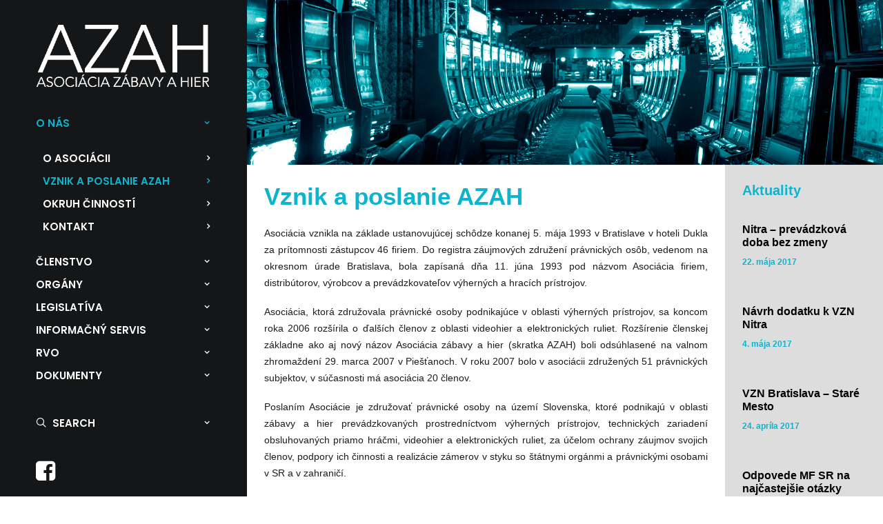

--- FILE ---
content_type: text/html; charset=UTF-8
request_url: https://azah.sk/?mpfy-pin=2779&upage=22
body_size: 13900
content:
<!DOCTYPE html>
<html class="no-touch" lang="sk-SK" xmlns="http://www.w3.org/1999/xhtml">
<head>
<meta http-equiv="Content-Type" content="text/html; charset=UTF-8">
<meta name="viewport" content="width=device-width, initial-scale=1">
<link rel="profile" href="http://gmpg.org/xfn/11">
<link rel="pingback" href="https://azah.sk/xmlrpc.php">
	<meta property="og:title" content="VIP pub, Vysoká pri Morave" />
	<meta property="og:description" content="" />
	
	<meta property="og:url" content="https://azah.sk/?mpfy-pin=2779&upage=22" />
	<link rel='canonical' href='https://azah.sk/?mpfy-pin=2779&upage=22' />
	<title>Asociácia zábavy a hier &#8211; AZAH</title>
<meta name='robots' content='max-image-preview:large' />
<link rel='dns-prefetch' href='//fonts.googleapis.com' />
<link rel="alternate" type="application/rss+xml" title="RSS kanál: Asociácia zábavy a hier &raquo;" href="https://azah.sk/feed/" />
<link rel="alternate" type="application/rss+xml" title="RSS kanál komentárov webu Asociácia zábavy a hier &raquo;" href="https://azah.sk/comments/feed/" />
<script type="text/javascript">
/* <![CDATA[ */
window._wpemojiSettings = {"baseUrl":"https:\/\/s.w.org\/images\/core\/emoji\/14.0.0\/72x72\/","ext":".png","svgUrl":"https:\/\/s.w.org\/images\/core\/emoji\/14.0.0\/svg\/","svgExt":".svg","source":{"concatemoji":"https:\/\/azah.sk\/wp-includes\/js\/wp-emoji-release.min.js?ver=07736045f59c588df7f02779de921b98"}};
/*! This file is auto-generated */
!function(i,n){var o,s,e;function c(e){try{var t={supportTests:e,timestamp:(new Date).valueOf()};sessionStorage.setItem(o,JSON.stringify(t))}catch(e){}}function p(e,t,n){e.clearRect(0,0,e.canvas.width,e.canvas.height),e.fillText(t,0,0);var t=new Uint32Array(e.getImageData(0,0,e.canvas.width,e.canvas.height).data),r=(e.clearRect(0,0,e.canvas.width,e.canvas.height),e.fillText(n,0,0),new Uint32Array(e.getImageData(0,0,e.canvas.width,e.canvas.height).data));return t.every(function(e,t){return e===r[t]})}function u(e,t,n){switch(t){case"flag":return n(e,"\ud83c\udff3\ufe0f\u200d\u26a7\ufe0f","\ud83c\udff3\ufe0f\u200b\u26a7\ufe0f")?!1:!n(e,"\ud83c\uddfa\ud83c\uddf3","\ud83c\uddfa\u200b\ud83c\uddf3")&&!n(e,"\ud83c\udff4\udb40\udc67\udb40\udc62\udb40\udc65\udb40\udc6e\udb40\udc67\udb40\udc7f","\ud83c\udff4\u200b\udb40\udc67\u200b\udb40\udc62\u200b\udb40\udc65\u200b\udb40\udc6e\u200b\udb40\udc67\u200b\udb40\udc7f");case"emoji":return!n(e,"\ud83e\udef1\ud83c\udffb\u200d\ud83e\udef2\ud83c\udfff","\ud83e\udef1\ud83c\udffb\u200b\ud83e\udef2\ud83c\udfff")}return!1}function f(e,t,n){var r="undefined"!=typeof WorkerGlobalScope&&self instanceof WorkerGlobalScope?new OffscreenCanvas(300,150):i.createElement("canvas"),a=r.getContext("2d",{willReadFrequently:!0}),o=(a.textBaseline="top",a.font="600 32px Arial",{});return e.forEach(function(e){o[e]=t(a,e,n)}),o}function t(e){var t=i.createElement("script");t.src=e,t.defer=!0,i.head.appendChild(t)}"undefined"!=typeof Promise&&(o="wpEmojiSettingsSupports",s=["flag","emoji"],n.supports={everything:!0,everythingExceptFlag:!0},e=new Promise(function(e){i.addEventListener("DOMContentLoaded",e,{once:!0})}),new Promise(function(t){var n=function(){try{var e=JSON.parse(sessionStorage.getItem(o));if("object"==typeof e&&"number"==typeof e.timestamp&&(new Date).valueOf()<e.timestamp+604800&&"object"==typeof e.supportTests)return e.supportTests}catch(e){}return null}();if(!n){if("undefined"!=typeof Worker&&"undefined"!=typeof OffscreenCanvas&&"undefined"!=typeof URL&&URL.createObjectURL&&"undefined"!=typeof Blob)try{var e="postMessage("+f.toString()+"("+[JSON.stringify(s),u.toString(),p.toString()].join(",")+"));",r=new Blob([e],{type:"text/javascript"}),a=new Worker(URL.createObjectURL(r),{name:"wpTestEmojiSupports"});return void(a.onmessage=function(e){c(n=e.data),a.terminate(),t(n)})}catch(e){}c(n=f(s,u,p))}t(n)}).then(function(e){for(var t in e)n.supports[t]=e[t],n.supports.everything=n.supports.everything&&n.supports[t],"flag"!==t&&(n.supports.everythingExceptFlag=n.supports.everythingExceptFlag&&n.supports[t]);n.supports.everythingExceptFlag=n.supports.everythingExceptFlag&&!n.supports.flag,n.DOMReady=!1,n.readyCallback=function(){n.DOMReady=!0}}).then(function(){return e}).then(function(){var e;n.supports.everything||(n.readyCallback(),(e=n.source||{}).concatemoji?t(e.concatemoji):e.wpemoji&&e.twemoji&&(t(e.twemoji),t(e.wpemoji)))}))}((window,document),window._wpemojiSettings);
/* ]]> */
</script>
<style id='wp-emoji-styles-inline-css' type='text/css'>

	img.wp-smiley, img.emoji {
		display: inline !important;
		border: none !important;
		box-shadow: none !important;
		height: 1em !important;
		width: 1em !important;
		margin: 0 0.07em !important;
		vertical-align: -0.1em !important;
		background: none !important;
		padding: 0 !important;
	}
</style>
<link rel='stylesheet' id='wp-block-library-css' href='https://azah.sk/wp-includes/css/dist/block-library/style.min.css?ver=07736045f59c588df7f02779de921b98' type='text/css' media='all' />
<style id='classic-theme-styles-inline-css' type='text/css'>
/*! This file is auto-generated */
.wp-block-button__link{color:#fff;background-color:#32373c;border-radius:9999px;box-shadow:none;text-decoration:none;padding:calc(.667em + 2px) calc(1.333em + 2px);font-size:1.125em}.wp-block-file__button{background:#32373c;color:#fff;text-decoration:none}
</style>
<style id='global-styles-inline-css' type='text/css'>
body{--wp--preset--color--black: #000000;--wp--preset--color--cyan-bluish-gray: #abb8c3;--wp--preset--color--white: #ffffff;--wp--preset--color--pale-pink: #f78da7;--wp--preset--color--vivid-red: #cf2e2e;--wp--preset--color--luminous-vivid-orange: #ff6900;--wp--preset--color--luminous-vivid-amber: #fcb900;--wp--preset--color--light-green-cyan: #7bdcb5;--wp--preset--color--vivid-green-cyan: #00d084;--wp--preset--color--pale-cyan-blue: #8ed1fc;--wp--preset--color--vivid-cyan-blue: #0693e3;--wp--preset--color--vivid-purple: #9b51e0;--wp--preset--gradient--vivid-cyan-blue-to-vivid-purple: linear-gradient(135deg,rgba(6,147,227,1) 0%,rgb(155,81,224) 100%);--wp--preset--gradient--light-green-cyan-to-vivid-green-cyan: linear-gradient(135deg,rgb(122,220,180) 0%,rgb(0,208,130) 100%);--wp--preset--gradient--luminous-vivid-amber-to-luminous-vivid-orange: linear-gradient(135deg,rgba(252,185,0,1) 0%,rgba(255,105,0,1) 100%);--wp--preset--gradient--luminous-vivid-orange-to-vivid-red: linear-gradient(135deg,rgba(255,105,0,1) 0%,rgb(207,46,46) 100%);--wp--preset--gradient--very-light-gray-to-cyan-bluish-gray: linear-gradient(135deg,rgb(238,238,238) 0%,rgb(169,184,195) 100%);--wp--preset--gradient--cool-to-warm-spectrum: linear-gradient(135deg,rgb(74,234,220) 0%,rgb(151,120,209) 20%,rgb(207,42,186) 40%,rgb(238,44,130) 60%,rgb(251,105,98) 80%,rgb(254,248,76) 100%);--wp--preset--gradient--blush-light-purple: linear-gradient(135deg,rgb(255,206,236) 0%,rgb(152,150,240) 100%);--wp--preset--gradient--blush-bordeaux: linear-gradient(135deg,rgb(254,205,165) 0%,rgb(254,45,45) 50%,rgb(107,0,62) 100%);--wp--preset--gradient--luminous-dusk: linear-gradient(135deg,rgb(255,203,112) 0%,rgb(199,81,192) 50%,rgb(65,88,208) 100%);--wp--preset--gradient--pale-ocean: linear-gradient(135deg,rgb(255,245,203) 0%,rgb(182,227,212) 50%,rgb(51,167,181) 100%);--wp--preset--gradient--electric-grass: linear-gradient(135deg,rgb(202,248,128) 0%,rgb(113,206,126) 100%);--wp--preset--gradient--midnight: linear-gradient(135deg,rgb(2,3,129) 0%,rgb(40,116,252) 100%);--wp--preset--font-size--small: 13px;--wp--preset--font-size--medium: 20px;--wp--preset--font-size--large: 36px;--wp--preset--font-size--x-large: 42px;--wp--preset--spacing--20: 0.44rem;--wp--preset--spacing--30: 0.67rem;--wp--preset--spacing--40: 1rem;--wp--preset--spacing--50: 1.5rem;--wp--preset--spacing--60: 2.25rem;--wp--preset--spacing--70: 3.38rem;--wp--preset--spacing--80: 5.06rem;--wp--preset--shadow--natural: 6px 6px 9px rgba(0, 0, 0, 0.2);--wp--preset--shadow--deep: 12px 12px 50px rgba(0, 0, 0, 0.4);--wp--preset--shadow--sharp: 6px 6px 0px rgba(0, 0, 0, 0.2);--wp--preset--shadow--outlined: 6px 6px 0px -3px rgba(255, 255, 255, 1), 6px 6px rgba(0, 0, 0, 1);--wp--preset--shadow--crisp: 6px 6px 0px rgba(0, 0, 0, 1);}:where(.is-layout-flex){gap: 0.5em;}:where(.is-layout-grid){gap: 0.5em;}body .is-layout-flow > .alignleft{float: left;margin-inline-start: 0;margin-inline-end: 2em;}body .is-layout-flow > .alignright{float: right;margin-inline-start: 2em;margin-inline-end: 0;}body .is-layout-flow > .aligncenter{margin-left: auto !important;margin-right: auto !important;}body .is-layout-constrained > .alignleft{float: left;margin-inline-start: 0;margin-inline-end: 2em;}body .is-layout-constrained > .alignright{float: right;margin-inline-start: 2em;margin-inline-end: 0;}body .is-layout-constrained > .aligncenter{margin-left: auto !important;margin-right: auto !important;}body .is-layout-constrained > :where(:not(.alignleft):not(.alignright):not(.alignfull)){max-width: var(--wp--style--global--content-size);margin-left: auto !important;margin-right: auto !important;}body .is-layout-constrained > .alignwide{max-width: var(--wp--style--global--wide-size);}body .is-layout-flex{display: flex;}body .is-layout-flex{flex-wrap: wrap;align-items: center;}body .is-layout-flex > *{margin: 0;}body .is-layout-grid{display: grid;}body .is-layout-grid > *{margin: 0;}:where(.wp-block-columns.is-layout-flex){gap: 2em;}:where(.wp-block-columns.is-layout-grid){gap: 2em;}:where(.wp-block-post-template.is-layout-flex){gap: 1.25em;}:where(.wp-block-post-template.is-layout-grid){gap: 1.25em;}.has-black-color{color: var(--wp--preset--color--black) !important;}.has-cyan-bluish-gray-color{color: var(--wp--preset--color--cyan-bluish-gray) !important;}.has-white-color{color: var(--wp--preset--color--white) !important;}.has-pale-pink-color{color: var(--wp--preset--color--pale-pink) !important;}.has-vivid-red-color{color: var(--wp--preset--color--vivid-red) !important;}.has-luminous-vivid-orange-color{color: var(--wp--preset--color--luminous-vivid-orange) !important;}.has-luminous-vivid-amber-color{color: var(--wp--preset--color--luminous-vivid-amber) !important;}.has-light-green-cyan-color{color: var(--wp--preset--color--light-green-cyan) !important;}.has-vivid-green-cyan-color{color: var(--wp--preset--color--vivid-green-cyan) !important;}.has-pale-cyan-blue-color{color: var(--wp--preset--color--pale-cyan-blue) !important;}.has-vivid-cyan-blue-color{color: var(--wp--preset--color--vivid-cyan-blue) !important;}.has-vivid-purple-color{color: var(--wp--preset--color--vivid-purple) !important;}.has-black-background-color{background-color: var(--wp--preset--color--black) !important;}.has-cyan-bluish-gray-background-color{background-color: var(--wp--preset--color--cyan-bluish-gray) !important;}.has-white-background-color{background-color: var(--wp--preset--color--white) !important;}.has-pale-pink-background-color{background-color: var(--wp--preset--color--pale-pink) !important;}.has-vivid-red-background-color{background-color: var(--wp--preset--color--vivid-red) !important;}.has-luminous-vivid-orange-background-color{background-color: var(--wp--preset--color--luminous-vivid-orange) !important;}.has-luminous-vivid-amber-background-color{background-color: var(--wp--preset--color--luminous-vivid-amber) !important;}.has-light-green-cyan-background-color{background-color: var(--wp--preset--color--light-green-cyan) !important;}.has-vivid-green-cyan-background-color{background-color: var(--wp--preset--color--vivid-green-cyan) !important;}.has-pale-cyan-blue-background-color{background-color: var(--wp--preset--color--pale-cyan-blue) !important;}.has-vivid-cyan-blue-background-color{background-color: var(--wp--preset--color--vivid-cyan-blue) !important;}.has-vivid-purple-background-color{background-color: var(--wp--preset--color--vivid-purple) !important;}.has-black-border-color{border-color: var(--wp--preset--color--black) !important;}.has-cyan-bluish-gray-border-color{border-color: var(--wp--preset--color--cyan-bluish-gray) !important;}.has-white-border-color{border-color: var(--wp--preset--color--white) !important;}.has-pale-pink-border-color{border-color: var(--wp--preset--color--pale-pink) !important;}.has-vivid-red-border-color{border-color: var(--wp--preset--color--vivid-red) !important;}.has-luminous-vivid-orange-border-color{border-color: var(--wp--preset--color--luminous-vivid-orange) !important;}.has-luminous-vivid-amber-border-color{border-color: var(--wp--preset--color--luminous-vivid-amber) !important;}.has-light-green-cyan-border-color{border-color: var(--wp--preset--color--light-green-cyan) !important;}.has-vivid-green-cyan-border-color{border-color: var(--wp--preset--color--vivid-green-cyan) !important;}.has-pale-cyan-blue-border-color{border-color: var(--wp--preset--color--pale-cyan-blue) !important;}.has-vivid-cyan-blue-border-color{border-color: var(--wp--preset--color--vivid-cyan-blue) !important;}.has-vivid-purple-border-color{border-color: var(--wp--preset--color--vivid-purple) !important;}.has-vivid-cyan-blue-to-vivid-purple-gradient-background{background: var(--wp--preset--gradient--vivid-cyan-blue-to-vivid-purple) !important;}.has-light-green-cyan-to-vivid-green-cyan-gradient-background{background: var(--wp--preset--gradient--light-green-cyan-to-vivid-green-cyan) !important;}.has-luminous-vivid-amber-to-luminous-vivid-orange-gradient-background{background: var(--wp--preset--gradient--luminous-vivid-amber-to-luminous-vivid-orange) !important;}.has-luminous-vivid-orange-to-vivid-red-gradient-background{background: var(--wp--preset--gradient--luminous-vivid-orange-to-vivid-red) !important;}.has-very-light-gray-to-cyan-bluish-gray-gradient-background{background: var(--wp--preset--gradient--very-light-gray-to-cyan-bluish-gray) !important;}.has-cool-to-warm-spectrum-gradient-background{background: var(--wp--preset--gradient--cool-to-warm-spectrum) !important;}.has-blush-light-purple-gradient-background{background: var(--wp--preset--gradient--blush-light-purple) !important;}.has-blush-bordeaux-gradient-background{background: var(--wp--preset--gradient--blush-bordeaux) !important;}.has-luminous-dusk-gradient-background{background: var(--wp--preset--gradient--luminous-dusk) !important;}.has-pale-ocean-gradient-background{background: var(--wp--preset--gradient--pale-ocean) !important;}.has-electric-grass-gradient-background{background: var(--wp--preset--gradient--electric-grass) !important;}.has-midnight-gradient-background{background: var(--wp--preset--gradient--midnight) !important;}.has-small-font-size{font-size: var(--wp--preset--font-size--small) !important;}.has-medium-font-size{font-size: var(--wp--preset--font-size--medium) !important;}.has-large-font-size{font-size: var(--wp--preset--font-size--large) !important;}.has-x-large-font-size{font-size: var(--wp--preset--font-size--x-large) !important;}
.wp-block-navigation a:where(:not(.wp-element-button)){color: inherit;}
:where(.wp-block-post-template.is-layout-flex){gap: 1.25em;}:where(.wp-block-post-template.is-layout-grid){gap: 1.25em;}
:where(.wp-block-columns.is-layout-flex){gap: 2em;}:where(.wp-block-columns.is-layout-grid){gap: 2em;}
.wp-block-pullquote{font-size: 1.5em;line-height: 1.6;}
</style>
<link rel='stylesheet' id='uncodefont-google-css' href='//fonts.googleapis.com/css?family=Poppins%3A300%2Cregular%2C500%2C600%2C700%7CHind%3A300%2Cregular%2C500%2C600%2C700&#038;subset=devanagari%2Clatin-ext%2Clatin&#038;ver=2.8.10' type='text/css' media='all' />
<link rel='stylesheet' id='wp-members-css' href='https://azah.sk/wp-content/plugins/wp-members/assets/css/forms/generic-no-float.min.css?ver=3.4.9.1' type='text/css' media='all' />
<link rel='stylesheet' id='uncode-style-css' href='https://azah.sk/wp-content/themes/uncode/library/css/style.css?ver=151824957' type='text/css' media='all' />
<style id='uncode-style-inline-css' type='text/css'>

@media (max-width: 959px) { .navbar-brand > * { height: 30px !important;}}
@media (min-width: 960px) { .limit-width { max-width: 1200px; margin: auto;}}
@media (min-width: 960px) { .main-header, .vmenu-container { width: 360px !important; } }
@media (min-width: 960px) { .pin-trigger { left: calc(360px + 0px) !important; top: 0px !important; } }
.menu-primary ul.menu-smart > li > a, .menu-primary ul.menu-smart li.dropdown > a, .menu-primary ul.menu-smart li.mega-menu > a, .vmenu-container ul.menu-smart > li > a, .vmenu-container ul.menu-smart li.dropdown > a { text-transform: uppercase; }
.menu-primary ul.menu-smart ul a, .vmenu-container ul.menu-smart ul a { text-transform: uppercase; }
#changer-back-color { transition: background-color 1000ms cubic-bezier(0.25, 1, 0.5, 1) !important; } #changer-back-color > div { transition: opacity 1000ms cubic-bezier(0.25, 1, 0.5, 1) !important; } body.bg-changer-init.disable-hover .main-wrapper .style-light,  body.bg-changer-init.disable-hover .main-wrapper .style-light h1,  body.bg-changer-init.disable-hover .main-wrapper .style-light h2, body.bg-changer-init.disable-hover .main-wrapper .style-light h3, body.bg-changer-init.disable-hover .main-wrapper .style-light h4, body.bg-changer-init.disable-hover .main-wrapper .style-light h5, body.bg-changer-init.disable-hover .main-wrapper .style-light h6, body.bg-changer-init.disable-hover .main-wrapper .style-light a, body.bg-changer-init.disable-hover .main-wrapper .style-dark, body.bg-changer-init.disable-hover .main-wrapper .style-dark h1, body.bg-changer-init.disable-hover .main-wrapper .style-dark h2, body.bg-changer-init.disable-hover .main-wrapper .style-dark h3, body.bg-changer-init.disable-hover .main-wrapper .style-dark h4, body.bg-changer-init.disable-hover .main-wrapper .style-dark h5, body.bg-changer-init.disable-hover .main-wrapper .style-dark h6, body.bg-changer-init.disable-hover .main-wrapper .style-dark a { transition: color 1000ms cubic-bezier(0.25, 1, 0.5, 1) !important; }
</style>
<link rel='stylesheet' id='uncode-icons-css' href='https://azah.sk/wp-content/themes/uncode/library/css/uncode-icons.css?ver=151824957' type='text/css' media='all' />
<link rel='stylesheet' id='uncode-custom-style-css' href='https://azah.sk/wp-content/themes/uncode/library/css/style-custom.css?ver=151824957' type='text/css' media='all' />
<style id='uncode-custom-style-inline-css' type='text/css'>
.current-menu-ancestor .drop-menu {display:block !important;}@media (min-width:960px) {.vmenu-container .menu-accordion ul ul {padding:18px 0 18px 10px !important;}}.widget-title {display:none;}.widget-container {margin:0 !important;}.widget-container a {display:block;margin:10px 0px 0px 0px;}#wp-members fieldset {margin:15px 0 0 0;}#wp-members input[type="submit"] {margin:5px 0 0 0 !important;color:#000;width:100%;}#wp-members p {margin:0;}#wpmem_reg, #wpmem_login {font-size:14px !important;}.main-container .row-inner {margin:0 !important;}.main-container .double-top-padding {padding-top:0 !important;}.main-container .double-bottom-padding {padding-bottom:0 !important;}.main-container .row-container .row-parent {padding:0 !important;}.main-container .row-container > div {text-align:justify !important;}.main-container .row-inner > div {padding:0 !important;}#wp-members input[type="text"], #wp-members input[type="password"] {width:100% !important;height:35px !important;}@media (min-width:960px) {.limit-width {max-width:none !important;}}.style-color-lxmt-bg {background-color:#FFF;}.post-content .post-title-wrapper {margin:0 -5% 4% -5% !important;background:url("http://azah.sk/wp-content/uploads/2016/06/pozadie-5.jpg") center center;background-size:cover;padding:10% 5% 10% 5% !important;}#colophon .row-container .row-parent {padding:15px 4% !important;}.single-block-padding {padding:0;}footer {background-color:#555;color:#fff;}.stopercent {height:100%;}.post-body {height:100%;}.post-content {height:100%;}.heading-text h2 {font-size:35px !important;}.main-container .row-container .row-parent .single-internal-gutter .uncont > * {margin-top:20px;}.logo-container .logo-image {text-align:center !important;}.page-id-156 .t-entry-title a {color:#000 !important;}.pt-cv-content p {margin-top:0px !important;}.pt-cv-view .pt-cv-title {margin-bottom:5px;padding-top:14px !important;}.nopadding_clanky p {margin:0 0;}.t-entry {margin-top:15px;}.modrytitulok .t-entry-title a {color:#0cb4ce !important;}.uncont {text-align:justify !important;}td {font-weight:normal !important;}.tabulecka td {width:33%;}.tabulecka2 td {width:25%;}#pressrelease-link-499 {margin-top:15px;}#pressrelease-toggle-499 {font-size:16px;font-weight:bold;color:#1b1d1f;text-decoration:underline;}.uprava_vysky_prijate_zmeny p {line-height:1.5 !important;}.uprava_vysky_navrhy_zmien p {margin-top:10px !important;}#index-116685 .t-entry-visual {box-shadow:2px 2px 10px #DDD;}.row-navigation {display:none;}span.tt-span {font-size:12px !important;color:#1b1d1f;}.tt-link {color:#1b1d1f !important;font-size:15px;font-weight:bold;}.btn-accent:not(.btn-hover-nobg):not(.btn-text-skin):hover, .btn-accent:not(.btn-hover-nobg):not(.btn-text-skin):focus, btn-accent:active {color:#fff !important;}.btn-accent:not(.btn-hover-nobg):hover, .btn-accent:not(.btn-hover-nobg):focus, btn-accent:active {background-color:#0cb4ce !important;border-color:#0cb4ce !important;}.btn-accent {color:#0cb4ce !important;background-color:#fff !important;border-color:#0cb4ce !important;}span#2016-toggle-499 {color:#0cb4ce !important;font-size:20px !important;font-weight:bold !important;}.azc_tsh_toggle_container {padding:0px !important;}.azc_tsh_toggle {padding:6px 10px 0px 30px !important;}#mpfy-map-0 p {margin:0;}.mpfy-tooltip-content p {margin:0;}#mpfy-map-0 .mpfy-mll-l-buttons {display:none;}.mpfy-mll-location .mpfy-mll-l-heading {padding:8px 15px !important;}.mpfy-container * {font-family:Tahoma, Geneva, sans-serif !important;font-size:14px;}a#CybotCookiebotDialogBodyLevelButtonAccept {background-color:#0cb4ce !important;border:1px solid #0cb4ce !important;padding:7px 35px !important;margin-top:5px !important;}#CybotCookiebotDialog {background:#000 !important;color:#fff !important;}#CybotCookiebotDialogBodyContent {padding:12px 0 8px 12px !important;}#CybotCookiebotDialogPoweredbyImage {display:none !important;}#CybotCookiebotDialogBodyContentTitle {color:#fff !important;}.text_rvo b {color:#1b1d1f !important;}.odrazky p {margin:2px 0 0 !important;}.navbar-social .menu-smart a i.fa, .navbar-search .menu-smart a i.fa {font-size:33px;}.cierny_bold b {color:#1b1d1f !important;;}
</style>
<script type="text/javascript" src="https://azah.sk/wp-includes/js/jquery/jquery.min.js?ver=3.7.1" id="jquery-core-js"></script>
<script type="text/javascript" src="https://azah.sk/wp-includes/js/jquery/jquery-migrate.min.js?ver=3.4.1" id="jquery-migrate-js"></script>
<script type="text/javascript" id="uncode-init-js-extra">
/* <![CDATA[ */
var SiteParameters = {"days":"days","hours":"hours","minutes":"minutes","seconds":"seconds","constant_scroll":"on","scroll_speed":"2","parallax_factor":"0.25","loading":"Loading\u2026","slide_name":"slide","slide_footer":"footer","ajax_url":"https:\/\/azah.sk\/wp-admin\/admin-ajax.php","nonce_adaptive_images":"20e25aa234","nonce_srcset_async":"012a807e79","enable_debug":"","block_mobile_videos":"","is_frontend_editor":"","main_width":["1200","px"],"mobile_parallax_allowed":"","listen_for_screen_update":"1","wireframes_plugin_active":"","sticky_elements":"","resize_quality":"90","register_metadata":"","bg_changer_time":"1000","update_wc_fragments":"1","optimize_shortpixel_image":"","menu_mobile_offcanvas_gap":"45","custom_cursor_selector":"[href], .trigger-overlay, .owl-next, .owl-prev, .owl-dot, input[type=\"submit\"], input[type=\"checkbox\"], button[type=\"submit\"], a[class^=\"ilightbox\"], .ilightbox-thumbnail, .ilightbox-prev, .ilightbox-next, .overlay-close, .unmodal-close, .qty-inset > span, .share-button li, .uncode-post-titles .tmb.tmb-click-area, .btn-link, .tmb-click-row .t-inside, .lg-outer button, .lg-thumb img, a[data-lbox], .uncode-close-offcanvas-overlay","mobile_parallax_animation":"","lbox_enhanced":"","native_media_player":"","vimeoPlayerParams":"?autoplay=0","ajax_filter_key_search":"key","ajax_filter_key_unfilter":"unfilter","index_pagination_disable_scroll":"","index_pagination_scroll_to":"","uncode_wc_popup_cart_qty":""};
/* ]]> */
</script>
<script type="text/javascript" src="https://azah.sk/wp-content/themes/uncode/library/js/init.js?ver=151824957" id="uncode-init-js"></script>
<script></script><link rel="https://api.w.org/" href="https://azah.sk/wp-json/" /><link rel="alternate" type="application/json" href="https://azah.sk/wp-json/wp/v2/pages/12" /><link rel="EditURI" type="application/rsd+xml" title="RSD" href="https://azah.sk/xmlrpc.php?rsd" />


<link rel='shortlink' href='https://azah.sk/' />
<link rel="alternate" type="application/json+oembed" href="https://azah.sk/wp-json/oembed/1.0/embed?url=https%3A%2F%2Fazah.sk%2F" />
<link rel="alternate" type="text/xml+oembed" href="https://azah.sk/wp-json/oembed/1.0/embed?url=https%3A%2F%2Fazah.sk%2F&#038;format=xml" />
<link rel="icon" href="https://azah.sk/wp-content/uploads/2024/09/cropped-azah-32x32.jpg" sizes="32x32" />
<link rel="icon" href="https://azah.sk/wp-content/uploads/2024/09/cropped-azah-192x192.jpg" sizes="192x192" />
<link rel="apple-touch-icon" href="https://azah.sk/wp-content/uploads/2024/09/cropped-azah-180x180.jpg" />
<meta name="msapplication-TileImage" content="https://azah.sk/wp-content/uploads/2024/09/cropped-azah-270x270.jpg" />
<style type="text/css" data-type="vc_custom-css">.t-entry-title a {
    color: #000 !important;
}</style><noscript><style> .wpb_animate_when_almost_visible { opacity: 1; }</style></noscript></head>
<body class="home page-template-default page page-id-12 page-child parent-pageid-2  style-color-lxmt-bg group-blog vmenu vmenu-middle vmenu-left vmenu-position-left header-full-width main-center-align menu-mobile-default mobile-parallax-not-allowed ilb-no-bounce qw-body-scroll-disabled menu-sticky-fix no-qty-fx wpb-js-composer js-comp-ver-7.2 vc_responsive">
		<div id="vh_layout_help"></div>	<div class="box-wrapper">
		<div class="box-container">
		<script type="text/javascript" id="initBox">UNCODE.initBox();</script>
		<div class="main-header">
													<div id="masthead" class="masthead-vertical menu-sticky-vertical">
														<div class="vmenu-container menu-container  menu-primary menu-dark submenu-dark style-dark-original style-color-wayh-bg menu-no-borders menu-hide-vertical">
															<div class="row row-parent"><div class="row-inner restrict row-brand">
																	<div id="logo-container-mobile" class="col-lg-12 logo-container">
																		<div class="style-dark">
																			<a href="https://azah.sk/" class="navbar-brand" data-minheight="20" aria-label="Asociácia zábavy a hier"><div class="logo-image main-logo logo-skinnable" data-maxheight="90" style="height: 90px;"><img fetchpriority="high" decoding="async" src="https://azah.sk/wp-content/uploads/2016/06/logo_new-1.png" alt="logo" width="800" height="287" class="img-responsive" /></div></a>
																		</div>
																		<div class="mmb-container"><div class="mobile-additional-icons"></div><div class="mobile-menu-button mobile-menu-button-dark lines-button"><span class="lines"><span></span></span></div></div>
																	</div>
																</div><div class="row-inner expand">
																	<div class="main-menu-container">
																		<div class="vmenu-row-wrapper">
																			<div class="vmenu-wrap-cell">
																				<div class="row-inner expand">
																					<div class="menu-sidebar navbar-main">
																						<div class="menu-sidebar-inner">
																							<div class="menu-accordion menu-accordion-primary"><ul id="menu-main-menu" class="menu-primary-inner menu-smart sm sm-vertical"><li id="menu-item-20" class="menu-item menu-item-type-post_type menu-item-object-page current-page-ancestor current-menu-ancestor current-menu-parent current-page-parent current_page_parent current_page_ancestor menu-item-has-children menu-item-20 dropdown menu-item-link"><a title="O nás" href="https://azah.sk/o-nas/" data-toggle="dropdown" class="dropdown-toggle" data-type="title">O nás<i class="fa fa-angle-down fa-dropdown"></i></a>
<ul role="menu" class="drop-menu">
	<li id="menu-item-271" class="menu-item menu-item-type-post_type menu-item-object-page menu-item-271"><a title="O asociácii" href="https://azah.sk/o-nas/o-asociacii/">O asociácii<i class="fa fa-angle-right fa-dropdown"></i></a></li>
	<li id="menu-item-24" class="menu-item menu-item-type-post_type menu-item-object-page menu-item-home current-menu-item page_item page-item-12 current_page_item menu-item-24 active"><a title="Vznik a poslanie AZAH" href="https://azah.sk/">Vznik a poslanie AZAH<i class="fa fa-angle-right fa-dropdown"></i></a></li>
	<li id="menu-item-23" class="menu-item menu-item-type-post_type menu-item-object-page menu-item-23"><a title="Okruh činností" href="https://azah.sk/o-nas/okruh-cinnosti/">Okruh činností<i class="fa fa-angle-right fa-dropdown"></i></a></li>
	<li id="menu-item-21" class="menu-item menu-item-type-post_type menu-item-object-page menu-item-21"><a title="Kontakt" href="https://azah.sk/o-nas/kontakt/">Kontakt<i class="fa fa-angle-right fa-dropdown"></i></a></li>
</ul>
</li>
<li id="menu-item-53" class="menu-item menu-item-type-post_type menu-item-object-page menu-item-has-children menu-item-53 dropdown menu-item-link"><a title="Členstvo" href="https://azah.sk/clenstvo/" data-toggle="dropdown" class="dropdown-toggle" data-type="title">Členstvo<i class="fa fa-angle-down fa-dropdown"></i></a>
<ul role="menu" class="drop-menu">
	<li id="menu-item-270" class="menu-item menu-item-type-post_type menu-item-object-page menu-item-270"><a title="Členská základňa" href="https://azah.sk/clenstvo/clenstvo-v-azah/">Členská základňa<i class="fa fa-angle-right fa-dropdown"></i></a></li>
	<li id="menu-item-58" class="menu-item menu-item-type-post_type menu-item-object-page menu-item-58"><a title="Členovia" href="https://azah.sk/clenstvo/clenovia/"><i class="menu-icon fa fa-lock"></i>Členovia<i class="fa fa-angle-right fa-dropdown"></i></a></li>
	<li id="menu-item-57" class="menu-item menu-item-type-post_type menu-item-object-page menu-item-57"><a title="Stanovy" href="https://azah.sk/clenstvo/stanovy/">Stanovy<i class="fa fa-angle-right fa-dropdown"></i></a></li>
	<li id="menu-item-56" class="menu-item menu-item-type-post_type menu-item-object-page menu-item-56"><a title="Etický kódex" href="https://azah.sk/clenstvo/eticky-kodex/">Etický kódex<i class="fa fa-angle-right fa-dropdown"></i></a></li>
	<li id="menu-item-55" class="menu-item menu-item-type-post_type menu-item-object-page menu-item-55"><a title="Prihláška" href="https://azah.sk/clenstvo/prihlaska/">Prihláška<i class="fa fa-angle-right fa-dropdown"></i></a></li>
	<li id="menu-item-54" class="menu-item menu-item-type-post_type menu-item-object-page menu-item-54"><a title="Členské poplatky" href="https://azah.sk/clenstvo/clenske-poplatky/">Členské poplatky<i class="fa fa-angle-right fa-dropdown"></i></a></li>
</ul>
</li>
<li id="menu-item-49" class="menu-item menu-item-type-post_type menu-item-object-page menu-item-has-children menu-item-49 dropdown menu-item-link"><a title="Orgány" href="https://azah.sk/organy/" data-toggle="dropdown" class="dropdown-toggle" data-type="title">Orgány<i class="fa fa-angle-down fa-dropdown"></i></a>
<ul role="menu" class="drop-menu">
	<li id="menu-item-269" class="menu-item menu-item-type-post_type menu-item-object-page menu-item-269"><a title="Orgány AZAH" href="https://azah.sk/organy/organy-azah/">Orgány AZAH<i class="fa fa-angle-right fa-dropdown"></i></a></li>
	<li id="menu-item-52" class="menu-item menu-item-type-post_type menu-item-object-page menu-item-52"><a title="Valné zhromaždenie" href="https://azah.sk/organy/valne-zhromazdenie/">Valné zhromaždenie<i class="fa fa-angle-right fa-dropdown"></i></a></li>
	<li id="menu-item-51" class="menu-item menu-item-type-post_type menu-item-object-page menu-item-51"><a title="Prezídium" href="https://azah.sk/organy/prezidium/">Prezídium<i class="fa fa-angle-right fa-dropdown"></i></a></li>
</ul>
</li>
<li id="menu-item-72" class="menu-item menu-item-type-post_type menu-item-object-page menu-item-has-children menu-item-72 dropdown menu-item-link"><a title="Legislatíva" href="https://azah.sk/legislativa/" data-toggle="dropdown" class="dropdown-toggle" data-type="title">Legislatíva<i class="fa fa-angle-down fa-dropdown"></i></a>
<ul role="menu" class="drop-menu">
	<li id="menu-item-497" class="menu-item menu-item-type-post_type menu-item-object-page menu-item-497"><a title="Zákon" href="https://azah.sk/legislativa/zakon-1712005/">Zákon<i class="fa fa-angle-right fa-dropdown"></i></a></li>
	<li id="menu-item-495" class="menu-item menu-item-type-post_type menu-item-object-page menu-item-495"><a title="Prijaté zmeny zákona" href="https://azah.sk/legislativa/prijate-zmeny-zakona/">Prijaté zmeny zákona<i class="fa fa-angle-right fa-dropdown"></i></a></li>
	<li id="menu-item-493" class="menu-item menu-item-type-post_type menu-item-object-page menu-item-493"><a title="Návrhy zmien zákona" href="https://azah.sk/legislativa/navrhy-zmien-zakona/">Návrhy zmien zákona<i class="fa fa-angle-right fa-dropdown"></i></a></li>
	<li id="menu-item-491" class="menu-item menu-item-type-post_type menu-item-object-page menu-item-491"><a title="Pripomienkové konanie" href="https://azah.sk/legislativa/pripomienkove-konanie/">Pripomienkové konanie<i class="fa fa-angle-right fa-dropdown"></i></a></li>
</ul>
</li>
<li id="menu-item-71" class="menu-item menu-item-type-post_type menu-item-object-page menu-item-has-children menu-item-71 dropdown menu-item-link"><a title="Informačný servis" href="https://azah.sk/informacny-servis/" data-toggle="dropdown" class="dropdown-toggle" data-type="title">Informačný servis<i class="fa fa-angle-down fa-dropdown"></i></a>
<ul role="menu" class="drop-menu">
	<li id="menu-item-519" class="menu-item menu-item-type-post_type menu-item-object-page menu-item-519"><a title="Linka pomoci pre problémy s hraním" href="https://azah.sk/informacny-servis/linka-pomoci-problemy-hranim/">Linka pomoci pre problémy s hraním<i class="fa fa-angle-right fa-dropdown"></i></a></li>
	<li id="menu-item-787" class="menu-item menu-item-type-post_type menu-item-object-page menu-item-787"><a title="Kontaktné miesto pre samosprávy" href="https://azah.sk/informacny-servis/kontaktne-miesto-samospravy/">Kontaktné miesto pre samosprávy<i class="fa fa-angle-right fa-dropdown"></i></a></li>
	<li id="menu-item-515" class="menu-item menu-item-type-post_type menu-item-object-page menu-item-515"><a title="Prehľad platných VZN" href="https://azah.sk/informacny-servis/prehlad-platnych-vzn/"><i class="menu-icon fa fa-lock"></i>Prehľad platných VZN<i class="fa fa-angle-right fa-dropdown"></i></a></li>
</ul>
</li>
<li id="menu-item-4279" class="menu-item menu-item-type-post_type menu-item-object-page menu-item-has-children menu-item-4279 dropdown menu-item-link"><a title="RVO" href="https://azah.sk/register-vylucenych-osob/" data-toggle="dropdown" class="dropdown-toggle" data-type="title">RVO<i class="fa fa-angle-down fa-dropdown"></i></a>
<ul role="menu" class="drop-menu">
	<li id="menu-item-4275" class="menu-item menu-item-type-post_type menu-item-object-page menu-item-4275"><a title="Register vylúčených osôb" href="https://azah.sk/register-vylucenych-osob/">Register vylúčených osôb<i class="fa fa-angle-right fa-dropdown"></i></a></li>
	<li id="menu-item-4277" class="menu-item menu-item-type-post_type menu-item-object-page menu-item-4277"><a title="Dotknuté osoby" href="https://azah.sk/register-vylucenych-osob/dotknute-osoby/">Dotknuté osoby<i class="fa fa-angle-right fa-dropdown"></i></a></li>
	<li id="menu-item-4309" class="menu-item menu-item-type-post_type menu-item-object-page menu-item-4309"><a title="Údaje v RVO" href="https://azah.sk/register-vylucenych-osob/udaje-v-rvo/">Údaje v RVO<i class="fa fa-angle-right fa-dropdown"></i></a></li>
	<li id="menu-item-4307" class="menu-item menu-item-type-post_type menu-item-object-page menu-item-4307"><a title="Samovylúčenie" href="https://azah.sk/register-vylucenych-osob/samovylucenie/">Samovylúčenie<i class="fa fa-angle-right fa-dropdown"></i></a></li>
	<li id="menu-item-4305" class="menu-item menu-item-type-post_type menu-item-object-page menu-item-4305"><a title="IS RVO" href="https://azah.sk/register-vylucenych-osob/is-rvo/">IS RVO<i class="fa fa-angle-right fa-dropdown"></i></a></li>
</ul>
</li>
<li id="menu-item-73" class="menu-item menu-item-type-post_type menu-item-object-page menu-item-has-children menu-item-73 dropdown menu-item-link"><a title="Dokumenty" href="https://azah.sk/dokumenty/" data-toggle="dropdown" class="dropdown-toggle" data-type="title">Dokumenty<i class="fa fa-angle-down fa-dropdown"></i></a>
<ul role="menu" class="drop-menu">
	<li id="menu-item-459" class="menu-item menu-item-type-post_type menu-item-object-page menu-item-459"><a title="Stanoviská a usmernenia" href="https://azah.sk/dokumenty/stanoviska-a-vyjadrenia/">Stanoviská a usmernenia<i class="fa fa-angle-right fa-dropdown"></i></a></li>
</ul>
</li>
</ul></div></div>
															 						</div>
															 					</div><div class="uncode-close-offcanvas-mobile lines-button close navbar-mobile-el"><span class="lines"></span></div><div id="secondary-menu-html" class="row-inner restrict">
														 						<div class="menu-sidebar">
														 							<div class="menu-sidebar-inner">
																						<div class="menu-accordion menu-accordion-extra-icons"><ul class="menu-smart sm sm-vertical menu-smart-social"><li class="menu-item-link search-icon style-dark dropdown "><a href="#" aria-label="Search">
													<i class="fa fa-search3"></i><span>Search</span><i class="fa fa-angle-down fa-dropdown"></i>
													</a><ul role="menu" class="drop-menu">
														<li>
															<form class="search" method="get" action="https://azah.sk/">
																<input type="search" class="search-field no-livesearch" placeholder="Search…" value="" name="s" title="Search…" /></form>
														</li>
													</ul></li></ul></div><div class="nav navbar-nav navbar-social"><ul class="menu-smart sm menu-social mobile-hidden tablet-hidden"><li class="menu-item-link social-icon tablet-hidden mobile-hidden social-149025"><a href="https://sk-sk.facebook.com/asociaciazabavyahier" class="social-menu-link" target="_blank"><i class="fa fa-facebook-square"></i></a></li></ul></div>
																					</div>
																				</div>
																			</div>
															 				</div>
														 				</div>
														 			</div>
																</div>
															</div>
														</div>
													</div>
												</div>			<script type="text/javascript" id="fixMenuHeight">UNCODE.fixMenuHeight();</script>
			<div class="main-wrapper">
				<div class="main-container">
					<div class="page-wrapper">
						<div class="sections-container">
<script type="text/javascript">UNCODE.initHeader();</script><article id="post-12" class="page-body style-light-bg post-12 page type-page status-publish hentry">
						<div class="post-wrapper">
							<div class="post-body"><div class="post-content un-no-sidebar-layout"><div data-parent="true" class="vc_row vc_custom_1473433124590 row-container" style="margin-top: 0px ;margin-bottom: 0px ;border-top-width: 0px ;border-right-width: 0px ;border-bottom-width: 0px ;border-left-width: 0px ;padding-top: 11% ;padding-right: 25px ;padding-bottom: 11% ;padding-left: 25px ;" id="row-unique-0"><div class="row-background background-element">
											<div class="background-wrapper">
												<div class="background-inner" style="background-image: url(https://azah.sk/wp-content/uploads/2016/06/o-nas.jpg);background-repeat: no-repeat;background-position: center center;background-attachment: inherit;background-size: cover;"></div>
												
											</div>
										</div><div class="row single-top-padding single-bottom-padding single-h-padding full-width row-parent"><div class="wpb_row row-inner"><div class="wpb_column pos-top pos-center align_left column_parent col-lg-12 single-internal-gutter"><div class="uncol style-light"  ><div class="uncoltable"><div class="uncell no-block-padding" ><div class="uncont"><div class="empty-space empty-single" ><span class="empty-space-inner"></span></div>
</div></div></div></div></div><script id="script-row-unique-0" data-row="script-row-unique-0" type="text/javascript" class="vc_controls">UNCODE.initRow(document.getElementById("row-unique-0"));</script></div></div></div><div data-parent="true" class="vc_row stopercent vc_custom_1468750955289 row-container" style="margin-top: 0px ;margin-bottom: 0px ;border-top-width: 0px ;border-right-width: 0px ;border-bottom-width: 0px ;border-left-width: 0px ;padding-top: 0px ;padding-right: 0px ;padding-bottom: 0px ;padding-left: 0px ;" id="row-unique-1"><div class="row unequal single-top-padding single-bottom-padding single-h-padding full-width row-parent"><div class="wpb_row row-inner"><div class="wpb_column pos-top pos-center align_left column_parent col-lg-9 single-internal-gutter"><div class="uncol style-light"  ><div class="uncoltable"><div class="uncell  vc_custom_1468687781329 single-block-padding" style="padding: 25px ;" ><div class="uncont"><div class="vc_custom_heading_wrap "><div class="heading-text el-text" ><h2 class="h2" ><span>Vznik a poslanie AZAH</span></h2></div><div class="clear"></div></div><div class="uncode_text_column" ><p>Asociácia vznikla na základe ustanovujúcej schôdze konanej 5. mája 1993 v Bratislave v hoteli Dukla za prítomnosti zástupcov 46 firiem. Do registra záujmových združení právnických osôb, vedenom na okresnom úrade Bratislava, bola zapísaná dňa 11. júna 1993 pod názvom Asociácia firiem, distribútorov, výrobcov a prevádzkovateľov výherných a hracích prístrojov.</p>
<p>Asociácia, ktorá združovala právnické osoby podnikajúce v oblasti výherných prístrojov, sa koncom roka 2006 rozšírila o ďalších členov z oblasti videohier a elektronických ruliet. Rozšírenie členskej základne ako aj nový názov Asociácia zábavy a hier (skratka AZAH) boli odsúhlasené na valnom zhromaždení 29. marca 2007 v Piešťanoch. V roku 2007 bolo v asociácii združených 51 právnických subjektov, v súčasnosti má asociácia 20 členov.</p>
<p>Poslaním Asociácie je združovať právnické osoby na území Slovenska, ktoré podnikajú v oblasti zábavy a hier prevádzkovaných prostredníctvom výherných prístrojov, technických zariadení obsluhovaných priamo hráčmi, videohier a elektronických ruliet, za účelom ochrany záujmov svojich členov, podpory ich činnosti a realizácie zámerov v styku so štátnymi orgánmi a právnickými osobami v SR a v zahraničí.</p>
<p>Stiahnite si <a style="color: #1b1d1f; text-decoration: underline;" href="http://azah.sk/documents/zaznam_z_ustanovujucej_schodze.pdf" target="_blank" rel="noopener">Záznam z ustanovujúcej schôdze</a></p>
</div></div></div></div></div></div><div class="wpb_column pos-top pos-center align_left column_parent col-lg-3 single-internal-gutter"><div class="uncol style-light unexpand"  ><div class="uncoltable"><div class="uncell  vc_custom_1468764687925 single-block-padding style-color-uydo-bg" style="padding-top: 25px ;padding-right: 25px ;padding-bottom: 25px ;padding-left: 25px ;" ><div class="uncont"><div class="vc_custom_heading_wrap "><div class="heading-text el-text" ><h3 class="h3" ><span>Aktuality</span></h3></div><div class="clear"></div></div><div id="index-876458" class="isotope-system isotope-general-light grid-general-light" >
			
						<div class="isotope-wrapper grid-wrapper single-gutter">						<div class="isotope-container grid-container isotope-layout style-masonry isotope-pagination grid-pagination" data-type="masonry" data-layout="vertical" data-lg="1000" data-md="600" data-sm="480" data-vp-height="">			<div class="tmb atc-typography-inherit tmb-iso-w12 tmb-iso-h4 tmb-light tmb-overlay-text-anim tmb-overlay-anim tmb-content-left tmb-image-anim tmb-bordered  grid-cat-5 tmb-id-2115 tmb-only-text tmb-content-under tmb-no-bg" ><div class="t-inside" ><div class="t-entry-text">
									<div class="t-entry-text-tc single-block-padding"><div class="t-entry"><h3 class="t-entry-title h5 title-scale"><a href="https://azah.sk/nitra-prevadzkova-doba-bez-zmeny/" target="_self">Nitra – prevádzková doba bez zmeny</a></h3><p class="t-entry-meta"><span class="t-entry-date">22. mája 2017</span></p></div></div>
							</div></div></div><div class="tmb atc-typography-inherit tmb-iso-w12 tmb-iso-h4 tmb-light tmb-overlay-text-anim tmb-overlay-anim tmb-content-left tmb-image-anim tmb-bordered  grid-cat-5 tmb-id-2013 tmb-only-text tmb-content-under tmb-no-bg" ><div class="t-inside" ><div class="t-entry-text">
									<div class="t-entry-text-tc single-block-padding"><div class="t-entry"><h3 class="t-entry-title h5 title-scale"><a href="https://azah.sk/navrh-dodatku-vzn-nitra/" target="_self">Návrh dodatku k VZN Nitra</a></h3><p class="t-entry-meta"><span class="t-entry-date">4. mája 2017</span></p></div></div>
							</div></div></div><div class="tmb atc-typography-inherit tmb-iso-w12 tmb-iso-h4 tmb-light tmb-overlay-text-anim tmb-overlay-anim tmb-content-left tmb-image-anim tmb-bordered  grid-cat-5 tmb-id-1993 tmb-only-text tmb-content-under tmb-no-bg" ><div class="t-inside" ><div class="t-entry-text">
									<div class="t-entry-text-tc single-block-padding"><div class="t-entry"><h3 class="t-entry-title h5 title-scale"><a href="https://azah.sk/vzn-bratislava-stare-mesto/" target="_self">VZN Bratislava &#8211; Staré Mesto</a></h3><p class="t-entry-meta"><span class="t-entry-date">24. apríla 2017</span></p></div></div>
							</div></div></div><div class="tmb atc-typography-inherit tmb-iso-w12 tmb-iso-h4 tmb-light tmb-overlay-text-anim tmb-overlay-anim tmb-content-left tmb-image-anim tmb-bordered  grid-cat-5 tmb-id-1977 tmb-only-text tmb-content-under tmb-no-bg" ><div class="t-inside" ><div class="t-entry-text">
									<div class="t-entry-text-tc single-block-padding"><div class="t-entry"><h3 class="t-entry-title h5 title-scale"><a href="https://azah.sk/odpovede-mf-sr-najcastejsie-otazky/" target="_self">Odpovede MF SR na najčastejšie otázky</a></h3><p class="t-entry-meta"><span class="t-entry-date">18. apríla 2017</span></p></div></div>
							</div></div></div><div class="tmb atc-typography-inherit tmb-iso-w12 tmb-iso-h4 tmb-light tmb-overlay-text-anim tmb-overlay-anim tmb-content-left tmb-image-anim tmb-bordered  grid-cat-5 tmb-id-1937 tmb-only-text tmb-content-under tmb-no-bg" ><div class="t-inside" ><div class="t-entry-text">
									<div class="t-entry-text-tc single-block-padding"><div class="t-entry"><h3 class="t-entry-title h5 title-scale"><a href="https://azah.sk/pripomienky-navrhu-vzn-bratislava-stare-mesto/" target="_self">Pripomienky k Návrhu VZN Bratislava – Staré Mesto</a></h3><p class="t-entry-meta"><span class="t-entry-date">3. apríla 2017</span></p></div></div>
							</div></div></div>		</div>
	

	</div>			<div class="isotope-footer grid-footer style-light without-bg single-gutter">
									<div class="isotope-footer-inner grid-footer-inner limit-width menu-light text-center">
							<ul class='pagination'>
																	<li class="page-prev"><a class="btn btn-link text-default-color" href="https://azah.sk/?mpfy-pin=2779&#038;upage=21"><i class="fa fa-angle-left"></i></a></li>
								
																	<li><span class="btn btn-link text-default-color"><a class="page-numbers" href="https://azah.sk/?mpfy-pin=2779&#038;upage=1">1</a></span></li>
																	<li><span class="btn btn-link text-default-color"><span class="page-numbers dots">&hellip;</span></span></li>
																	<li><span class="btn btn-link text-default-color"><a class="page-numbers" href="https://azah.sk/?mpfy-pin=2779&#038;upage=20">20</a></span></li>
																	<li><span class="btn btn-link text-default-color"><a class="page-numbers" href="https://azah.sk/?mpfy-pin=2779&#038;upage=21">21</a></span></li>
																	<li><span class="btn btn-link text-default-color"><span aria-current="page" class="page-numbers current">22</span></span></li>
																	<li><span class="btn btn-link text-default-color"><a class="page-numbers" href="https://azah.sk/?mpfy-pin=2779&#038;upage=23">23</a></span></li>
																	<li><span class="btn btn-link text-default-color"><a class="page-numbers" href="https://azah.sk/?mpfy-pin=2779&#038;upage=24">24</a></span></li>
																	<li><span class="btn btn-link text-default-color"><span class="page-numbers dots">&hellip;</span></span></li>
																	<li><span class="btn btn-link text-default-color"><a class="page-numbers" href="https://azah.sk/?mpfy-pin=2779&#038;upage=29">29</a></span></li>
								
																	<li class="page-next"><a class="btn btn-link text-default-color" href="https://azah.sk/?mpfy-pin=2779&#038;upage=23"><i class="fa fa-angle-right"></i></a></li>

															</ul>
						</div>
							</div>
			</div>
<div class="empty-space empty-single" ><span class="empty-space-inner"></span></div>
<div  class="wpb_widgetised_column wpb_content_element">
		<div class="wpb_wrapper">
			
			<aside id="widget_wpmemwidget-2" class="widget wp-members widget-container collapse-init sidebar-widgets"><div id="wp-members"><h3 class="widget-title"></h3><form name="form" method="post" action="/?mpfy-pin=2779&#038;upage=22" id="wpmem_login_widget_form" class="widget_form"><fieldset><label for="log">Username or Email</label><div class="div_text"><input name="log" type="text" id="log" value="" class="username" required  /></div><label for="pwd">Heslo</label><div class="div_text"><input name="pwd" type="password" id="pwd" class="password" required  /></div><input type="hidden" name="rememberme" value="forever" /><input type="hidden" name="redirect_to" value="/?mpfy-pin=2779&#038;upage=22" /><input type="hidden" name="a" value="login" /><input type="hidden" name="slog" value="true" /><div class="button_div"><input type="submit" name="Submit" class="buttons" value="prihlásenie" /> <a href="https://azah.sk/moj-profil/?a=pwdreset">Zabudli ste?</a>&nbsp; <a href="https://azah.sk/registracia/">Zaregistrovať sa</a></div></fieldset></form></div></aside>
		</div>
	</div>
</div></div></div></div></div><script id="script-row-unique-1" data-row="script-row-unique-1" type="text/javascript" class="vc_controls">UNCODE.initRow(document.getElementById("row-unique-1"));</script></div></div></div></div></div>
						</div>
					</article>
								</div><!-- sections container -->
							</div><!-- page wrapper -->
																	</div><!-- main container -->
				</div><!-- main wrapper -->
							</div><!-- box container -->
							<script type="text/javascript" id="verticalRightMenu">UNCODE.verticalRightMenu();</script>
					</div><!-- box wrapper -->
		<div class="style-light footer-scroll-top"><a href="#" class="scroll-top"><i class="fa fa-angle-up fa-stack btn-default btn-hover-nobg"></i></a></div>
					<div class="overlay overlay-sequential overlay-full style-dark style-dark-bg overlay-search" data-area="search" data-container="box-container">
				<div class="mmb-container"><div class="menu-close-search mobile-menu-button menu-button-offcanvas mobile-menu-button-dark lines-button overlay-close close" data-area="search" data-container="box-container"><span class="lines"></span></div></div>
				<div class="search-container"><form action="https://azah.sk/" method="get">
	<div class="search-container-inner">
		<input type="search" class="search-field form-fluid no-livesearch" placeholder="Search…" value="" name="s" title="Search for:">
		<i class="fa fa-search3"></i>

			</div>
</form>
</div>
			</div>
		
				<script type="text/javascript">function showhide_toggle(e,t,r,g){var a=jQuery("#"+e+"-link-"+t),s=jQuery("a",a),i=jQuery("#"+e+"-content-"+t),l=jQuery("#"+e+"-toggle-"+t);a.toggleClass("sh-show sh-hide"),i.toggleClass("sh-show sh-hide").toggle(),"true"===s.attr("aria-expanded")?s.attr("aria-expanded","false"):s.attr("aria-expanded","true"),l.text()===r?(l.text(g),a.trigger("sh-link:more")):(l.text(r),a.trigger("sh-link:less")),a.trigger("sh-link:toggle")}</script>
	<script src="https://use.fontawesome.com/cb1f14f5b6.js"></script>

<script id="Cookiebot" src="https://consent.cookiebot.com/uc.js" data-cbid="bd083955-5692-4a02-892b-2ce764ff57e2" type="text/javascript" async></script><script type="text/html" id="wpb-modifications"> window.wpbCustomElement = 1; </script><script type="text/javascript" id="mediaelement-core-js-before">
/* <![CDATA[ */
var mejsL10n = {"language":"sk","strings":{"mejs.download-file":"Stiahnutie s\u00faboru","mejs.install-flash":"Pou\u017e\u00edvate prehliada\u010d, ktor\u00fd nepodporuje alebo nem\u00e1 nain\u0161talovan\u00fd Flash player. Pros\u00edm zapnite Flash player alebo stiahnite najnov\u0161iu verziu z https:\/\/get.adobe.com\/flashplayer\/","mejs.fullscreen":"Na cel\u00fa obrazovku","mejs.play":"Prehra\u0165","mejs.pause":"Pozastavi\u0165","mejs.time-slider":"Posuvn\u00edk \u010dasu","mejs.time-help-text":"Pou\u017eite tla\u010didl\u00e1 \u0161\u00edpok v\u013eavo\/vpravo pre zmenu o jednu sekundu. \u0160\u00edpky hore\/dole pre zmenu o 10 sek\u00fand.","mejs.live-broadcast":"\u017div\u00e9 vysielanie","mejs.volume-help-text":"Pomocou \u0161\u00edpok hore\/dole zv\u00fd\u0161ite alebo zn\u00ed\u017eite hlasitos\u0165.","mejs.unmute":"Zru\u0161i\u0165 stlmenie","mejs.mute":"Stlmi\u0165","mejs.volume-slider":"Posuvn\u00edk hlasitosti","mejs.video-player":"Video prehr\u00e1va\u010d","mejs.audio-player":"Audio prehr\u00e1va\u010d","mejs.captions-subtitles":"Titulok \/ titulky","mejs.captions-chapters":"Kapitoly","mejs.none":"\u017diadne","mejs.afrikaans":"Afrik\u00e1n\u010dina","mejs.albanian":"Alb\u00e1n\u010dina","mejs.arabic":"Arab\u010dina","mejs.belarusian":"Bieloru\u0161tina","mejs.bulgarian":"Bulhar\u010dina","mejs.catalan":"Katal\u00e1n\u010dina","mejs.chinese":"\u010c\u00edn\u0161tina","mejs.chinese-simplified":"\u010c\u00edn\u0161tina (zjednodu\u0161en\u00e1)","mejs.chinese-traditional":"\u010c\u00edn\u0161tina (tradi\u010dn\u00e1)","mejs.croatian":"Chorv\u00e1t\u010dina","mejs.czech":"\u010ce\u0161tina","mejs.danish":"D\u00e1n\u010dina","mejs.dutch":"Holand\u010dina","mejs.english":"Angli\u010dtina","mejs.estonian":"Est\u00f3n\u010dina","mejs.filipino":"Filip\u00edn\u010dina","mejs.finnish":"F\u00edn\u0161tina","mejs.french":"Franc\u00faz\u0161ina","mejs.galician":"Gali\u010dtina","mejs.german":"Nem\u010dina","mejs.greek":"Gr\u00e9\u010dtina","mejs.haitian-creole":"Haitsk\u00e1 Kreol\u010dina","mejs.hebrew":"Hebrej\u010dina","mejs.hindi":"Hind\u010dina","mejs.hungarian":"Ma\u010far\u010dina","mejs.icelandic":"Island\u010dina","mejs.indonesian":"Indon\u00e9z\u010dina","mejs.irish":"\u00cdr\u010dina","mejs.italian":"Talian\u010dina","mejs.japanese":"Japon\u010dina","mejs.korean":"K\u00f3rej\u010dina","mejs.latvian":"Loty\u0161tina","mejs.lithuanian":"Litov\u010dina","mejs.macedonian":"Maced\u00f3n\u010dina","mejs.malay":"Malaj\u010dina","mejs.maltese":"Malt\u010dina","mejs.norwegian":"N\u00f3r\u010dina","mejs.persian":"Perz\u0161tina","mejs.polish":"Po\u013e\u0161tina","mejs.portuguese":"Portugal\u010dina","mejs.romanian":"Rumun\u010dina","mejs.russian":"Ru\u0161tina","mejs.serbian":"Srb\u010dina","mejs.slovak":"Sloven\u010dina","mejs.slovenian":"Slovin\u010dina","mejs.spanish":"\u0160paniel\u010dina","mejs.swahili":"Swahil\u010dina","mejs.swedish":"\u0160v\u00e9d\u010dina","mejs.tagalog":"Tagalog","mejs.thai":"Thaj\u010dina","mejs.turkish":"Ture\u010dtina","mejs.ukrainian":"Ukrajin\u010dina","mejs.vietnamese":"Vietnam\u010dina","mejs.welsh":"Wale\u0161tina","mejs.yiddish":"Jidi\u0161"}};
/* ]]> */
</script>
<script type="text/javascript" src="https://azah.sk/wp-includes/js/mediaelement/mediaelement-and-player.min.js?ver=4.2.17" id="mediaelement-core-js"></script>
<script type="text/javascript" src="https://azah.sk/wp-includes/js/mediaelement/mediaelement-migrate.min.js?ver=07736045f59c588df7f02779de921b98" id="mediaelement-migrate-js"></script>
<script type="text/javascript" id="mediaelement-js-extra">
/* <![CDATA[ */
var _wpmejsSettings = {"pluginPath":"\/wp-includes\/js\/mediaelement\/","classPrefix":"mejs-","stretching":"responsive","audioShortcodeLibrary":"mediaelement","videoShortcodeLibrary":"mediaelement"};
/* ]]> */
</script>
<script type="text/javascript" src="https://azah.sk/wp-includes/js/mediaelement/wp-mediaelement.min.js?ver=07736045f59c588df7f02779de921b98" id="wp-mediaelement-js"></script>
<script type="text/javascript" src="https://azah.sk/wp-content/themes/uncode/library/js/plugins.js?ver=151824957" id="uncode-plugins-js"></script>
<script type="text/javascript" src="https://azah.sk/wp-content/themes/uncode/library/js/app.js?ver=151824957" id="uncode-app-js"></script>
<script></script></body>
</html>


--- FILE ---
content_type: application/x-javascript; charset=utf-8
request_url: https://consent.cookiebot.com/bd083955-5692-4a02-892b-2ce764ff57e2/cc.js?renew=false&referer=azah.sk&dnt=false&init=false
body_size: 202
content:
if(console){var cookiedomainwarning='Error: The domain AZAH.SK is not authorized to show the cookie banner for domain group ID bd083955-5692-4a02-892b-2ce764ff57e2. Please add it to the domain group in the Cookiebot Manager to authorize the domain.';if(typeof console.warn === 'function'){console.warn(cookiedomainwarning)}else{console.log(cookiedomainwarning)}};